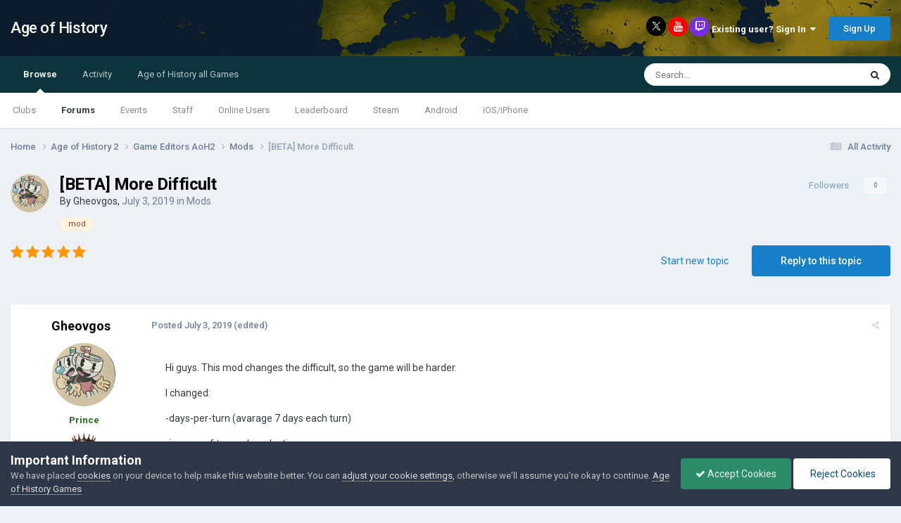

--- FILE ---
content_type: text/html; charset=utf-8
request_url: https://www.google.com/recaptcha/api2/aframe
body_size: 268
content:
<!DOCTYPE HTML><html><head><meta http-equiv="content-type" content="text/html; charset=UTF-8"></head><body><script nonce="yaQcTaJZMXA9HXrfwm3zfQ">/** Anti-fraud and anti-abuse applications only. See google.com/recaptcha */ try{var clients={'sodar':'https://pagead2.googlesyndication.com/pagead/sodar?'};window.addEventListener("message",function(a){try{if(a.source===window.parent){var b=JSON.parse(a.data);var c=clients[b['id']];if(c){var d=document.createElement('img');d.src=c+b['params']+'&rc='+(localStorage.getItem("rc::a")?sessionStorage.getItem("rc::b"):"");window.document.body.appendChild(d);sessionStorage.setItem("rc::e",parseInt(sessionStorage.getItem("rc::e")||0)+1);localStorage.setItem("rc::h",'1768831755309');}}}catch(b){}});window.parent.postMessage("_grecaptcha_ready", "*");}catch(b){}</script></body></html>